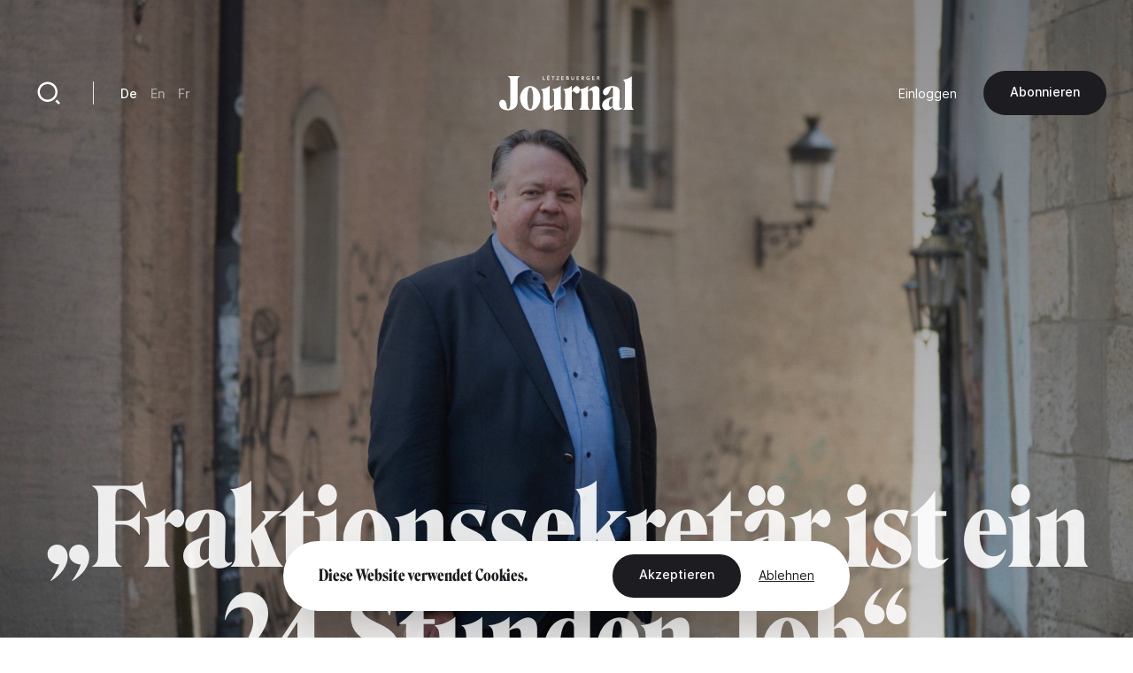

--- FILE ---
content_type: text/html; charset=UTF-8
request_url: https://journal.lu/de/fraktionssekretaer-ist-ein-24-stunden-job
body_size: 16500
content:
<!DOCTYPE html>
<html lang="de" dir="ltr" prefix="og: https://ogp.me/ns#">
<head>
  <meta charset="utf-8" />
<meta name="description" content="Wir besuchten in den vergangenen Wochen die Fraktionssekretäre derjenigen Parteien, die genug Abgeordnete haben, um im Parlament eine Fraktion zu bilden. Mit 21 Abgeordneten bildet die CSV dabei die immer noch bei weitem größte Fraktion." />
<link rel="canonical" href="https://journal.lu/de/fraktionssekretaer-ist-ein-24-stunden-job" />
<meta property="og:site_name" content="Lëtzebuerger Journal" />
<meta property="og:url" content="https://journal.lu/de/fraktionssekretaer-ist-ein-24-stunden-job" />
<meta property="og:title" content="„Fraktionssekretär ist ein 24-Stunden-Job“" />
<meta property="og:description" content="Wir besuchten in den vergangenen Wochen die Fraktionssekretäre derjenigen Parteien, die genug Abgeordnete haben, um im Parlament eine Fraktion zu bilden. Mit 21 Abgeordneten bildet die CSV dabei die immer noch bei weitem größte Fraktion." />
<meta property="og:image" content="https://journal.lu/sites/default/files/styles/meta/public/upload/media/image/2022-06/_LEX3180.jpg?h=68c64fe1&amp;itok=M9Y_iGk-" />
<meta property="og:image:url" content="https://journal.lu/sites/default/files/styles/meta/public/upload/media/image/2022-06/_LEX3180.jpg?h=68c64fe1&amp;itok=M9Y_iGk-" />
<meta property="og:image:secure_url" content="https://journal.lu/sites/default/files/styles/meta/public/upload/media/image/2022-06/_LEX3180.jpg?h=68c64fe1&amp;itok=M9Y_iGk-" />
<meta property="profile:username" content="john.doe" />
<meta name="twitter:card" content="summary_large_image" />
<meta name="twitter:description" content="Wir besuchten in den vergangenen Wochen die Fraktionssekretäre derjenigen Parteien, die genug Abgeordnete haben, um im Parlament eine Fraktion zu bilden. Mit 21 Abgeordneten bildet die CSV dabei die immer noch bei weitem größte Fraktion." />
<meta name="twitter:site" content="@letzjournal" />
<meta name="twitter:image" content="https://journal.lu/sites/default/files/styles/meta/public/upload/media/image/2022-06/_LEX3180.jpg?h=68c64fe1&amp;itok=M9Y_iGk-" />
<meta name="Generator" content="Drupal 10 (https://www.drupal.org); Commerce 3" />
<meta name="MobileOptimized" content="width" />
<meta name="HandheldFriendly" content="true" />
<meta name="viewport" content="width=device-width, initial-scale=1.0" />
<link rel="alternate" hreflang="de" href="https://journal.lu/de/fraktionssekretaer-ist-ein-24-stunden-job" />
<link rel="alternate" hreflang="en" href="https://journal.lu/en/political-group-secretary-24-hour-job" />
<link rel="alternate" hreflang="fr" href="https://journal.lu/fr/le-metier-de-secretaire-de-groupe-parlementaire-est-un-travail-continu" />

    <title>„Fraktionssekretär ist ein 24-Stunden-Job“ | Lëtzebuerger Journal</title>
    <script>
        if(navigator.userAgent.toLowerCase().indexOf("chrome")>-1){var o=["\n %c made by %c explose %c https://www.explose.com/","font-family:Arial; font-size:15px; color: #fff; background: #000; padding:20px 0 20px 20px","font-family:Arial; font-weight:bold; font-size:15px; color: #fff; background: #000; padding:20px 0 20px 0"," font-size:10px; color: #fff; background: #000; padding:25px 20px 21px"];window.console.log.apply(console,o)}else if(window.console){window.console.log("Made by Explose - https://www.explose.com")};
    </script>
    <link rel="icon" href="/themes/journal/src/img/favicon.svg">
<meta name="viewport" content="width=device-width, initial-scale=1.0, maximum-scale=1.0, user-scalable=0">
    <style type="text/css">
[x-cloak] { display: none !important; }
[js-appear] { opacity: 0; }
</style>
    <script>
  window.user = 0;

  if (window.ReactNativeWebView){
    window.ReactNativeWebView.postMessage(JSON.stringify({ action:"setUser", user: "0" , locale: "de" }));
  }



</script>




    <meta name="facebook-domain-verification" content="dcf8id4tckzdfetyrg6benng2y3oip" />
    <meta name="google-site-verification" content="HMtVrZxrJaC49eQbcbZ6k_nh4JzmUVPL_u_1iIyn7PA" />
  <link href="/themes/journal/dist/main.b41a6dd49ea07bd5d7dc.css" rel="stylesheet"></head>
  <body class="font-sans text-base text-black antialiased leading-relaxed overflow-x-hidden" x-data :class="{ 'portrait:overflow-y-hidden': $store.app.page == 'home' && $store.app.isMobile }">

  <a href="#main-content" class="sr-only focus:not-sr-only">
    Direkt zum Inhalt
  </a>

      <a id="main-content" tabindex="-1"></a>

<script type="text/javascript">

function msieversion()
{
  var isIE11 = !!window.MSInputMethodContext && !!document.documentMode;
  return isIE11;
}

if(msieversion()) {

  var bannerContainer = document.createElement("div");
    bannerContainer.className += 'bg-black text-white fixed m-8 rounded-xl left-0 top-0 right-0 z-60 text-center px-14 py-20';

    var bannerTitle = document.createElement("p");
    bannerTitle.innerHTML = 'You are using an old browser.';
    bannerTitle.className += 'font-serif text-midnight text-2xl leading-none mb-10';

    var bannerText = document.createElement("p");
    bannerText.innerHTML = 'Some Lëtzebuerger Journal features may not work, or may not work properly. We recommend you update your browser, or use an alternative browser such as Microsoft Edge, Google Chrome, Firefox or Safari.';
    bannerText.className += 'mb-16';

    var bannerBtn = document.createElement("a");
    bannerBtn.innerHTML = 'Update my browser';
    bannerBtn.href = 'https://browser-update.org/update.html?force_outdated=true';
    bannerBtn.setAttribute("target", "_blank");
    bannerBtn.className += 'text-black bg-white inline-block pt-5 pb-6 px-12 text-sm font-medium rounded-full transition-background duration-200 ease-in-out hover:bg-opacity-80 focus:outline-none';

    bannerContainer.appendChild(bannerTitle);
    bannerContainer.appendChild(bannerText)
    bannerContainer.appendChild(bannerBtn);
    document.body.appendChild(bannerContainer);

}
</script>

<div
id="js-welcome-loading"
class="bg-blue flex fixed inset-0 z-60 overflow-hidden transform"
x-data x-show="$store.app.page !== 'shop' && $store.app.page !== 'userform' && !$store.app.isApp">
  <div id="js-loader-logo" class="w-96 h-96 m-auto md:w-128 md:h-128"></div>
</div>

<template x-data x-if="$store.app.isMobile">
  <div
id="navbar"
class="fixed left-0 bottom-0 right-0 mb-6 z-50"
x-data="{ langsOpened: false, isShowed: true }"
@scroll.window="if($store.app.page != 'home') { ((window.scrollY > 10) && (window.scrollDirection() == 'bottom')) ? isShowed = false : isShowed = true }"
x-show="isShowed"
x-transition:enter="transition ease-out duration-200"
x-transition:enter-start="opacity-0 transform translate-y-full"
x-transition:enter-end="opacity-100 transform translate-y-0"
x-transition:leave="transition ease-in duration-200"
x-transition:leave-start="opacity-100 transform translate-y-0"
x-transition:leave-end="opacity-0 transform translate-y-full"
>

  <script type="text/jscript">
    window.H.attach(document.getElementById('navbar').querySelectorAll("a:not([data-router-disabled=\"true\"]"));
  </script>

  <div class="m-auto w-min">

    <div
    x-show="langsOpened"
    x-transition:enter="transition ease-out duration-200"
    x-transition:enter-start="opacity-0 transform translate-y-2"
    x-transition:enter-end="opacity-100 transform translate-y-0"
    x-transition:leave="transition ease-in duration-200"
    x-transition:leave-start="opacity-100 transform translate-y-0"
    x-transition:leave-end="opacity-0 transform translate-y-2"
    class="flex justify-end mb-6">
      <div class="bg-white rounded-lg shadow-md p-8">
           <ul class="js-language-switcher flex flex-wrap items-center space-y-3 md:space-y-0 md:space-x-6"><li class="w-full md:w-auto"><a href="/de/fraktionssekretaer-ist-ein-24-stunden-job" class="text-sm font-medium opacity-50 transition duration-200 hover:opacity-100 opacity-100 is-active" x-data="{}" :class="{ 'text-white' : !$store.app.headerIsMinified &amp;&amp; $store.app.headerIsNegative &amp;&amp; !$store.app.isMobile }" data-router-disabled="true" hreflang="de" data-drupal-link-system-path="node/1041" aria-current="page">De</a></li><li class="w-full md:w-auto"><a href="/en/political-group-secretary-24-hour-job" class="text-sm font-medium opacity-50 transition duration-200 hover:opacity-100" x-data="{}" :class="{ &#039;text-white&#039; : !$store.app.headerIsMinified &amp;&amp; $store.app.headerIsNegative &amp;&amp; !$store.app.isMobile }" data-router-disabled="true" hreflang="en" data-drupal-link-system-path="node/1041">En</a></li><li class="w-full md:w-auto"><a href="/fr/le-metier-de-secretaire-de-groupe-parlementaire-est-un-travail-continu" class="text-sm font-medium opacity-50 transition duration-200 hover:opacity-100" x-data="{}" :class="{ &#039;text-white&#039; : !$store.app.headerIsMinified &amp;&amp; $store.app.headerIsNegative &amp;&amp; !$store.app.isMobile }" data-router-disabled="true" hreflang="fr" data-drupal-link-system-path="node/1041">Fr</a></li></ul>


      </div>
    </div>

    <div class="bg-black-700 rounded-full flex items-stretch shadow-md py-4 px-4">

      <ul class="flex items-stretch justify-between w-full mx-4">
        <li>
          <a
             href="/de"
             class="block w-20 h-16 rounded-full flex"
             :class="{ 'opacity-50': $store.app.page != 'home' }">
            <svg xmlns="http://www.w3.org/2000/svg" viewBox="0 0 24 24" class="w-10 m-auto" aria-hidden="true"><path class="fill-white" d="M21 20a1 1 0 0 1-1 1H4a1 1 0 0 1-1-1V9.49a1 1 0 0 1 .386-.79l8-6.222a1 1 0 0 1 1.228 0l8 6.222a1 1 0 0 1 .386.79V20zm-2-1V9.978l-7-5.444-7 5.444V19h14z"/></svg>
          </a>
        </li>
        <li>
          <a
             href="/de/articles"
             class="block w-20 h-16 rounded-full flex"
             :class="{ 'opacity-50': $store.app.page != 'search' }">
            <svg xmlns="http://www.w3.org/2000/svg" viewBox="0 0 24 24" class="w-10 m-auto" aria-hidden="true"><path class="fill-white" d="M11 2c4.968 0 9 4.032 9 9s-4.032 9-9 9-9-4.032-9-9 4.032-9 9-9zm0 16c3.867 0 7-3.133 7-7 0-3.868-3.133-7-7-7-3.868 0-7 3.132-7 7 0 3.867 3.132 7 7 7zm8.485.071l2.829 2.828-1.415 1.415-2.828-2.829 1.414-1.414z"/></svg>
          </a>
        </li>
        <li class="ios-hide">
          <a
             href="/de/products"
             class="block w-20 h-16 rounded-full flex"
             :class="{ 'opacity-50': $store.app.page != 'shop' }">
            <svg xmlns="http://www.w3.org/2000/svg" viewBox="0 0 24 24" class="w-10 m-auto" aria-hidden="true"><path class="fill-white" d="M20 22H4a1 1 0 0 1-1-1V3a1 1 0 0 1 1-1h16a1 1 0 0 1 1 1v18a1 1 0 0 1-1 1zm-1-2V4H5v16h14zM9 6v2a3 3 0 0 0 6 0V6h2v2A5 5 0 0 1 7 8V6h2z"/></svg>
          </a>
        </li>
        <li>
          <a
             href="/de/user/login"
             class="block w-20 h-16 rounded-full flex"
             :class="{ 'opacity-50': ($store.app.page != 'account' && $store.app.page != 'userform') }">
            <svg xmlns="http://www.w3.org/2000/svg" viewBox="0 0 24 24" class="w-10 m-auto" aria-hidden="true"><path class="fill-white" d="M4 22a8 8 0 1 1 16 0h-2a6 6 0 1 0-12 0H4zm8-9c-3.315 0-6-2.685-6-6s2.685-6 6-6 6 2.685 6 6-2.685 6-6 6zm0-2c2.21 0 4-1.79 4-4s-1.79-4-4-4-4 1.79-4 4 1.79 4 4 4z"/></svg>
          </a>
        </li>
      </ul>

      <button class="rounded-full flex items-center pl-6 pr-4 focus:outline-none"
              @click="langsOpened = ! langsOpened"
              :class="{ 'bg-white': langsOpened, 'bg-white bg-opacity-5': !langsOpened }">
        <span class="uppercase text-xs font-medium" :class="{ 'text-black': langsOpened, 'text-white': !langsOpened }">de</span>
        <svg
             xmlns="http://www.w3.org/2000/svg"
             viewBox="0 0 24 24"
             width="22"
             height="22"
             class="transform"
             :class="{ 'rotate-180': langsOpened }">
          <path :class="{ 'fill-black': langsOpened, 'fill-white': !langsOpened }" d="M12 15l-4.243-4.243 1.415-1.414L12 12.172l2.828-2.829 1.415 1.414z"/></svg>
      </button>

    </div>

  </div>

</div>
</template>

<template x-data x-if="!$store.app.light">
  <header class="header">

  <script type="text/jscript">
    window.H.attach(document.querySelector('.header').querySelectorAll('[data-router-enabled]'))
  </script>

  <div
  x-data
  :class="{
    'bg-white shadow-sm py-8 header-wrapper-is-minified' : $store.app.headerIsMinified,
    'py-16 md:pt-32' : !$store.app.headerIsMinified,
    'landscape:absolute' : $store.app.page == 'home' && $store.app.isMobile
  }"
  class="header-wrapper fixed z-40 left-0 right-0 top-0 transition-padding duration-200 ease-in-out">

    <div class="flex justify-between items-center px-8 lg:container">

      <a href="/de" data-router-enabled class="block m-auto overflow-hidden h-14 order-2 md:h-16 lg:h-16">


        <svg
          :class="{ '-translate-y-full opacity-0' : $store.app.headerIsMinified }"
          xmlns="http://www.w3.org/2000/svg" overflow="visible" viewBox="0 0 458 121" class="m-auto transform transition-all duration-500 ease-in-out h-full object-contain max-w-full"><path :class="{ 'fill-white' : $store.app.headerIsNegative, 'fill-black' : !$store.app.headerIsNegative }" class="transition duration-1000 linear" d="M29.3 3.8c2.9 1.3 5.1 3.3 6.6 6 1.4 2.7 2.1 5.9 2.1 9.7v70.3c0 8.5-.7 14.9-2.1 19-1.4 4.1-3.1 6.2-5.1 6.2-2 0-3.4-.9-4.1-2.7-.7-1.8-1.3-4.8-1.7-8.9a31 31 0 00-4.1-14.3 10.8 10.8 0 00-9.8-5.6c-2.3 0-4.3.7-6 2-1.7 1.3-2.9 3-3.8 5.1-.9 2-1.3 4.3-1.3 6.6 0 3.6 1 7.1 3.1 10.5 2.1 3.5 5.4 6.3 9.9 8.6a38.9 38.9 0 0017.6 3.4 37 37 0 0015.6-3.3c4.8-2.2 8.7-5.5 11.7-10a30 30 0 004.4-16.6V19.5c0-3.8.6-7 1.9-9.8 1.3-2.8 3.2-4.8 5.7-5.9v-.5H29.3v.5zM130 49.2a37.2 37.2 0 00-10.9-9 28.1 28.1 0 00-13.5-3.3 28 28 0 00-13.4 3.3 34.8 34.8 0 00-10.9 9 46.6 46.6 0 00-7.3 45c1.8 5 4.2 9.5 7.4 13.4a37 37 0 0011 9.2 28.3 28.3 0 0026.7.1 34 34 0 0010.9-9.2 46.6 46.6 0 0010.1-29.3A44.2 44.2 0 00130 49.2zm-15.6 48.3a48 48 0 01-3.4 13.2c-1.5 3.2-3.3 4.8-5.4 4.8-2.1 0-3.9-1.6-5.4-4.8a45 45 0 01-3.3-13.2 155.6 155.6 0 010-38.3c.7-5.5 1.8-9.8 3.3-13 1.5-3.2 3.3-4.7 5.4-4.7 2.2 0 4.1 1.6 5.6 4.7 1.5 3.2 2.6 7.5 3.3 13a152.7 152.7 0 01-.1 38.3zm96.8 11.7a29 29 0 01-1.5-10.4V36h-.3a34.2 34.2 0 01-7.8 5.6 51.4 51.4 0 01-21.3 6.1v.5c2.3 1.2 4 3.1 5 5.6 1 2.5 1.5 6 1.5 10.4v36.2l-5.6 3.4a9.2 9.2 0 01-4.9 1.4c-1.5-.1-2.7-.9-3.6-2.5-.9-1.6-1.3-3.9-1.3-7.1V36h-.4a32.5 32.5 0 01-7.6 5.6 51.4 51.4 0 01-21.3 6.1v.5c2.3 1.2 4 3.1 5.1 5.6 1.1 2.5 1.6 6 1.6 10.4V104c0 4.8 1.1 8.6 3.2 11.6 2.1 2.9 5.3 4.4 9.5 4.4 2.9 0 6-1 9.2-2.9 3.2-1.9 6.2-4.2 9.1-6.9 2.8-2.7 5.2-5.2 7-7.4l.3.2-.2 3.4-.1 4.3V121h.5c4.2-1.9 8.7-3.3 13.6-4.2 4.9-.9 9.9-1.3 15.1-1.4v-.5a10.5 10.5 0 01-4.8-5.7zm131.8 2.2c-.9-2.5-1.4-5.3-1.4-8.2V52.9c0-4.8-1.1-8.6-3.4-11.6a11.7 11.7 0 00-9.7-4.4c-2.8 0-6 .9-9.3 2.6a53.6 53.6 0 00-16.7 13.2l-.3-.2.2-3.4.1-4.3V36h-.5c-1.9 2-4.6 3.9-7.9 5.7a53.8 53.8 0 01-19.9 6 13 13 0 00-2.9-7 8.8 8.8 0 00-7-3.7c-2.2 0-4.5.9-6.9 2.7a30.2 30.2 0 00-10.3 15.5l-.3-.2.2-4.6.1-5.8V36h-.5c-1.9 2-4.5 3.9-7.8 5.7a51.4 51.4 0 01-21.3 6.1v.5c2.3 1.2 4 3 5.1 5.2 1.1 2.2 1.6 5.3 1.6 9.3v40.4a18.2 18.2 0 01-6.7 14.2v.5h36v-.5a19.1 19.1 0 01-4.7-6.1 17.9 17.9 0 01-1.8-8.1v-45l2.1-2.2a3 3 0 012.4-1c1 0 2 .4 3 1.1 1 .7 2 1.6 3 2.5 1 1 2.1 1.8 3.3 2.5 1.2.7 2.5 1.1 4 1.1 2.3 0 4.5-1.1 6.4-3.2 1.9-2.1 2.9-5.1 2.9-8.9v-.9a10 10 0 013.6 4.3c1.1 2.2 1.6 5.3 1.6 9.3v40.4a18.2 18.2 0 01-6.7 14.2v.5h35.9v-.5c-1.9-2-3.5-4.2-4.6-6.4a17 17 0 01-1.7-7.6V55.1c1.7-1.1 3.7-2 5.9-2.5a16 16 0 015.3-.7c1.7.1 3 .9 3.8 2.5.8 1.6 1.2 3.9 1.2 7.1v41.8a18.4 18.4 0 01-6.1 14v.5H347v-.5a12.7 12.7 0 01-4-5.9zm73.9.5a6 6 0 01-2.2.4c-1.5 0-2.8-.7-4-2.1a9.2 9.2 0 01-1.7-5.9l.2-11.5a8141.1 8141.1 0 00.6-25.9l.2-11.3a18 18 0 00-2.8-10.4 17.5 17.5 0 00-8.4-6.2 48.6 48.6 0 00-25.1-.7 41 41 0 00-10.3 4.1c-3.1 1.8-5.6 4-7.5 6.6a14.8 14.8 0 00-2.8 9c0 3.2.9 5.6 2.6 7.5a8.5 8.5 0 006.4 2.7c2.1 0 4-.6 5.6-1.9 1.6-1.3 3.1-2.9 4.3-5 1.3-2 2.4-4.2 3.4-6.4l2.8-6.4c.9-2 1.9-3.7 2.8-5 1-1.3 2.1-1.9 3.3-1.9.9 0 1.6.5 2.1 1.4.5 1 .8 2.2.8 3.7l-.1 9.2-.2 12.1-.1 6.3c-8.2 1.2-15 3.2-20.4 5.9a33 33 0 00-12.2 9.6c-2.7 3.7-4 7.8-4 12.1 0 3.8.7 7 2.1 9.6a14.8 14.8 0 0013.1 8.1 21.6 21.6 0 0013.3-4.8c2.3-1.7 4.8-3.9 7.5-6.8h.2c.2 2.4.8 4.4 1.9 6 1.4 2 3.3 3.5 5.5 4.4 2.2.9 4.6 1.4 7.2 1.4a28.4 28.4 0 0013.5-3.6c2.1-1.2 3.7-2.7 5-4.4l-.5-1.1a5 5 0 01-2.1 1.2zm-30.5-17.3l-.1 11.2c-1.2.8-2.3 1.4-3.4 1.8-1.1.4-2.2.6-3.2.6-1.9 0-3.4-.9-4.5-2.7a16.3 16.3 0 01-1.6-8.2c0-2.9.3-5.8 1-8.7.7-2.8 2-5.3 3.9-7.2a14 14 0 018.2-3.7l-.1 4.1-.2 12.8zm66.9 17.2a19.3 19.3 0 01-1.8-8.7V3.3h-.5c-1.9 2-4.6 3.9-7.9 5.7a54 54 0 01-21.7 6.1v.5c2 1.2 3.7 3.2 4.9 6a21 21 0 011.8 8.5v73.1c0 3.4-.5 6.2-1.6 8.6a14 14 0 01-4.5 5.6v.5h36v-.5a13.8 13.8 0 01-4.7-5.6zM155.7 13.6h-5.1V3.5h-2.1v12h7.2zm15.9 0h-6.2v-3.4h5.6V8.4h-5.6v-3h5.9V3.5h-8v12h8.3zm-5.9-11.2c.4 0 .6-.1.9-.3.2-.2.4-.5.4-.8a1 1 0 00-.4-.8c-.3-.4-.6-.5-.9-.5-.4 0-.6.1-.9.4-.2.2-.3.5-.3.8 0 .3.1.6.3.8.2.3.5.4.9.4zm3.3 0c.4 0 .6-.1.9-.3.2-.2.4-.5.4-.8a1 1 0 00-.4-.8c-.2-.4-.5-.5-.9-.5s-.6.1-.9.4c-.2.2-.3.5-.3.8 0 .3.1.6.3.8.3.3.6.4.9.4zm13.2 13.1h2.1V5.4h3.7V3.5h-9.5v1.9h3.7zm21.6-1.9h-6.7l6.6-8.2V3.5h-9v1.9h6.4l-6.5 8.2v1.9h9.2zm16.3 0H214v-3.4h5.5V8.4H214v-3h5.8V3.5h-8v12h8.3zm14.2 1.7l1.5-.6c.4-.3.8-.6 1-1.1.3-.4.4-1 .4-1.7 0-.8-.2-1.5-.7-2-.5-.5-1.1-.8-1.9-.9a3 3 0 001.5-1c.4-.4.6-1 .6-1.7 0-.5-.1-1-.3-1.4-.2-.4-.5-.7-.8-.9l-1.2-.5-1.3-.2h-4.7v12h4.3c.5.2 1 .2 1.6 0zm-3.9-10h1.7c.8 0 1.4.1 1.8.3.4.2.6.6.6 1.2 0 .5-.2.9-.6 1.2-.4.3-.9.4-1.6.4h-1.9V5.3zm0 8.4v-3.5h2c.9 0 1.5.1 2 .4.4.2.6.7.6 1.3 0 .4-.1.7-.3 1l-.7.5-.9.2-.9.1h-1.8zm16.3.9c.4.4.9.7 1.5.9.6.2 1.2.3 1.9.3s1.3-.1 1.9-.3a4 4 0 002.5-2.4 6 6 0 00.4-2V3.5h-2.1V11l-.1 1c-.1.3-.2.7-.4.9l-.8.7c-.3.2-.8.3-1.3.3s-.9-.1-1.3-.3l-.8-.7c-.2-.3-.4-.6-.4-.9l-.1-1V3.5h-2.1v7.6c0 .7.1 1.4.4 2 0 .6.3 1.1.8 1.5zm25.2-1h-6.1v-3.4h5.5V8.4h-5.5v-3h5.8V3.5h-8v12h8.3zm10.4-3.2h1.6l2.8 5.1h2.6l-3.2-5.3c.8-.2 1.5-.6 2-1.1.5-.5.7-1.3.7-2.1 0-.6-.1-1.2-.4-1.6a3.5 3.5 0 00-2.4-1.7l-1.6-.2h-4.2v12h2.1v-5.1zm0-5.1h1.9l.8.1c.3 0 .5.1.8.3l.6.5a1.9 1.9 0 010 1.7l-.6.5-.8.3-.9.1h-1.7V5.3zm15.9 8.8c.6.6 1.3 1 2.1 1.3.8.3 1.7.5 2.7.5l2.5-.2 2-.7V8.7h-4.6v1.8h2.5v3.1a6 6 0 01-2.4.4c-.7 0-1.3-.1-1.8-.3a3 3 0 01-1.3-.9c-.4-.4-.7-.9-.8-1.4-.2-.5-.3-1.1-.3-1.8 0-.6.1-1.2.3-1.7l.8-1.4a3.8 3.8 0 013-1.2 4 4 0 011.8.4c.5.2 1 .5 1.3.9l1.5-1.6a5 5 0 00-1.9-1.1c-.8-.3-1.7-.4-2.6-.4-.9 0-1.8.1-2.6.4a6 6 0 00-4 5.9c0 .9.2 1.8.5 2.6.2.4.7 1.1 1.3 1.7zm26.2-.5h-6.1v-3.4h5.5V8.4h-5.5v-3h5.8V3.5h-7.9v12h8.2zm10.4-3.2h1.6l2.8 5.1h2.6l-3.2-5.3c.8-.2 1.5-.6 2-1.1.5-.5.7-1.3.7-2.1 0-.6-.1-1.2-.4-1.6a3.5 3.5 0 00-2.4-1.7l-1.6-.2h-4.2v12h2.1v-5.1zm0-5.1h1.9l.8.1c.3 0 .5.1.8.3l.6.5a1.9 1.9 0 010 1.7l-.6.5-.8.3-.9.1h-1.7V5.3z"/></svg>


        
        <svg
        :class="{ '-translate-y-full' : $store.app.headerIsMinified, 'opacity-0' : !$store.app.headerIsMinified }"
        xmlns="http://www.w3.org/2000/svg" viewBox="0 0 188 188" class="m-auto transform transition-all duration-500 ease-in-out h-full object-contain"><rect width="188" height="188" rx="56"/><path fill="#fff" d="M97.6 66v53A19.5 19.5 0 0178 138.3h-1a19.8 19.8 0 01-19.8-19.8v-5a12.3 12.3 0 0112.2-12.3 12 12 0 0112.1 12v5.3a19.8 19.8 0 0019.8 19.8h1A19.5 19.5 0 00122 119V66.1a20.9 20.9 0 012.1-9.9 13.5 13.5 0 016.7-6.1v-.5h-42v.5a13.5 13.5 0 016.7 6.1 20.9 20.9 0 012.2 9.9"/></svg>

      </a>

      <div class="hidden md:justify-end md:order-3 md:flex md:w-128">
        
        <ul class="flex flex-wrap items-center space-x-12">
      <li>
                <a href="/de/user/login" data-router-enabled class="text-sm" x-data :class="{ 'text-white': $store.app.headerIsNegative && !$store.app.headerIsMinified }">Einloggen</a>
      
      </li>
  
    <li class="ios-hide">
    <a
href="/de/products"data-router-enabled class="bg-black text-white inline-block pt-5 pb-6 px-12 text-sm font-medium rounded-full whitespace-nowrap transition-background duration-200 ease-in-out hover:bg-opacity-80 focus:outline-none">
 Abonnieren

</a>
  </li>
  
</ul>



      </div>

      <div class="hidden md:flex md:items-center md:divide-x md:divide-black-100 md:order-1 md:w-128">

        <a href="/de/articles" data-router-enabled class="block relative w-20 h-20 flex group">
          <svg xmlns="http://www.w3.org/2000/svg" viewBox="0 0 24 24" class="w-12 m-auto relative z-10"  aria-hidden="true"><path class="fill-black transition group-hover:fill-white" :class="{ 'fill-white' : $store.app.headerIsNegative && !$store.app.headerIsMinified, 'fill-black' : !$store.app.headerIsNegative && $store.app.headerIsMinified }" d="M11 2c4.968 0 9 4.032 9 9s-4.032 9-9 9-9-4.032-9-9 4.032-9 9-9zm0 16c3.867 0 7-3.133 7-7 0-3.868-3.133-7-7-7-3.868 0-7 3.132-7 7 0 3.867 3.132 7 7 7zm8.485.071l2.829 2.828-1.415 1.415-2.828-2.829 1.414-1.414z"/></svg>
          <div class="absolute inset-0 bg-black rounded-full z-0 transform scale-0 transition-transform duration-200 group-hover:scale-110"></div>
        </a>

        <div class="border-l border-black-100 ml-10 pl-12">
             <ul class="js-language-switcher flex flex-wrap items-center space-y-3 md:space-y-0 md:space-x-6"><li class="w-full md:w-auto"><a href="/de/fraktionssekretaer-ist-ein-24-stunden-job" class="text-sm font-medium opacity-50 transition duration-200 hover:opacity-100 opacity-100 is-active" x-data="{}" :class="{ 'text-white' : !$store.app.headerIsMinified &amp;&amp; $store.app.headerIsNegative &amp;&amp; !$store.app.isMobile }" data-router-disabled="true" hreflang="de" data-drupal-link-system-path="node/1041" aria-current="page">De</a></li><li class="w-full md:w-auto"><a href="/en/political-group-secretary-24-hour-job" class="text-sm font-medium opacity-50 transition duration-200 hover:opacity-100" x-data="{}" :class="{ &#039;text-white&#039; : !$store.app.headerIsMinified &amp;&amp; $store.app.headerIsNegative &amp;&amp; !$store.app.isMobile }" data-router-disabled="true" hreflang="en" data-drupal-link-system-path="node/1041">En</a></li><li class="w-full md:w-auto"><a href="/fr/le-metier-de-secretaire-de-groupe-parlementaire-est-un-travail-continu" class="text-sm font-medium opacity-50 transition duration-200 hover:opacity-100" x-data="{}" :class="{ &#039;text-white&#039; : !$store.app.headerIsMinified &amp;&amp; $store.app.headerIsNegative &amp;&amp; !$store.app.isMobile }" data-router-disabled="true" hreflang="fr" data-drupal-link-system-path="node/1041">Fr</a></li></ul>


        </div>
      </div>

    </div>

  </div>

</header>
</template>

<div class="flex flex-wrap">

  <div class="w-full" data-scroll-container x-data :class="{'order-2 lg:ml-auto lg:w-4/6 lg:min-h-screen lg:flex lg:flex-col lg:justify-between': $store.app.light}">

    <template x-data x-if="$store.app.light">
    <header class="header-light container mt-16 absolute top-0 left-0 right-0 z-10 md:relative md:left-auto md:right-auto md:top-auto md:my-24 md:mx-auto lg:mb-32 xl:mb-48" :class="{ 'lg:max-w-screen-md xl:max-w-screen-lg' : $store.app.page == 'shop', 'md:max-w-screen-sm' : $store.app.page !== 'shop' }">

  <script type="text/jscript">
    window.H.attach(document.querySelector('.header-light').querySelectorAll('[data-router-enabled]'))
  </script>

  <div class="header-light-wrapper flex items-center">

    <a href="/de" data-router-enabled>
      <svg xmlns="http://www.w3.org/2000/svg" viewBox="0 0 188 188" class="w-20"><rect width="188" height="188" rx="56"/><path fill="#fff" d="M97.6 66v53A19.5 19.5 0 0178 138.3h-1a19.8 19.8 0 01-19.8-19.8v-5a12.3 12.3 0 0112.2-12.3 12 12 0 0112.1 12v5.3a19.8 19.8 0 0019.8 19.8h1A19.5 19.5 0 00122 119V66.1a20.9 20.9 0 012.1-9.9 13.5 13.5 0 016.7-6.1v-.5h-42v.5a13.5 13.5 0 016.7 6.1 20.9 20.9 0 012.2 9.9"/></svg>
    </a>

    <div class="hidden md:border-l md:border-black-100 md:ml-10 md:pl-12 md:block">
         <ul class="js-language-switcher flex flex-wrap items-center space-y-3 md:space-y-0 md:space-x-6"><li class="w-full md:w-auto"><a href="/de/fraktionssekretaer-ist-ein-24-stunden-job" class="text-sm font-medium opacity-50 transition duration-200 hover:opacity-100 opacity-100 is-active" x-data="{}" :class="{ 'text-white' : !$store.app.headerIsMinified &amp;&amp; $store.app.headerIsNegative &amp;&amp; !$store.app.isMobile }" data-router-disabled="true" hreflang="de" data-drupal-link-system-path="node/1041" aria-current="page">De</a></li><li class="w-full md:w-auto"><a href="/en/political-group-secretary-24-hour-job" class="text-sm font-medium opacity-50 transition duration-200 hover:opacity-100" x-data="{}" :class="{ &#039;text-white&#039; : !$store.app.headerIsMinified &amp;&amp; $store.app.headerIsNegative &amp;&amp; !$store.app.isMobile }" data-router-disabled="true" hreflang="en" data-drupal-link-system-path="node/1041">En</a></li><li class="w-full md:w-auto"><a href="/fr/le-metier-de-secretaire-de-groupe-parlementaire-est-un-travail-continu" class="text-sm font-medium opacity-50 transition duration-200 hover:opacity-100" x-data="{}" :class="{ &#039;text-white&#039; : !$store.app.headerIsMinified &amp;&amp; $store.app.headerIsNegative &amp;&amp; !$store.app.isMobile }" data-router-disabled="true" hreflang="fr" data-drupal-link-system-path="node/1041">Fr</a></li></ul>


    </div>

    <div class="hidden md:ml-auto md:block">
      <a
href="/de"data-router-enabled class="bg-black text-white inline-block pt-5 pb-6 px-12 text-sm font-medium rounded-full whitespace-nowrap transition-background duration-200 ease-in-out hover:bg-opacity-80 focus:outline-none">
 Zurück

</a>
    </div>

  </div>

</header>
    </template>

    <main role="main" :class="{'portrait:h-screen landscape:h-screen-sm': $store.app.page == 'home' && $store.app.isMobile}" data-router-wrapper>
        <article
class="relative h-full "
data-router-view="article" data-href-en="/en/political-group-secretary-24-hour-job" data-href-de="/de/fraktionssekretaer-ist-ein-24-stunden-job" data-href-fr="/fr/le-metier-de-secretaire-de-groupe-parlementaire-est-un-travail-continu">

        <div x-data x-init="window.createLoginCookie(1041)"></div>
    
  <div class="md:hidden">
    <div class="pageback fixed w-28 h-28 z-50 flex left-0 top-0 z-20 md:flex-none md:w-auto md:h-auto md:relative md:z-0">
  <button x-on:click="history.back();" class="w-16 h-16 bg-black shadow-sm flex rounded-full m-auto md:m-0">
    <svg xmlns="http://www.w3.org/2000/svg" viewBox="0 0 24 24" width="24" height="24" class="w-16 m-auto">
      <path class="fill-white" d="M10.828 12l4.95 4.95-1.414 1.414L8 12l6.364-6.364 1.414 1.414z"/>
    </svg>
  </button>
</div>
  </div>

  <header class="relative mb-24 aspect-ratio-narrow bg-black sm:aspect-ratio-square sm:mb-32 lg:mb-48 xl:mb-64">

    <div class="absolute inset-0 flex overflow-hidden pt-32 md:pt-48">

      <div class="container m-auto text-center relative z-20">

        <h1 js-appear class="font-serif text-3xl leading-tight mb-8 text-white break-words pt-8 -mt-8 sm:text-4xl md:mb-16 md:text-5xl lg:text-6xl lg:leading-none xl:text-7xl">„Fraktionssekretär ist ein 24-Stunden-Job“</h1>

        
                <span js-appear class="text-sm text-white md:text-base">
          Von&nbsp;<a href="/de/pascal-steinwachs" class="inline-block hover:underline">Pascal Steinwachs</a>,&nbsp;<a href="/de/lex-kleren" class="inline-block hover:underline">Lex Kleren</a>        </span>
        
        <time js-appear class="block text-sm text-white md:text-base">
        Veröffentlicht am
05. Aug. 2022
        </time>

        <span js-appear class="block text-sm text-white md:text-base">
          
                                                  
                              </span>

      </div>

      <div class="absolute z-10 inset-0 bg-gradient-to-b from-black opacity-50"></div>

            <div data-scroll data-scroll-speed="-2" class="absolute inset-0 cover">
        <picture>
                  <source srcset="/sites/default/files/styles/2000_square/public/upload/media/image/2022-06/_LEX3180.jpg?h=68c64fe1&amp;itok=EJG-0gAw 1x, /sites/default/files/styles/2000_square/public/upload/media/image/2022-06/_LEX3180.jpg?h=68c64fe1&amp;itok=EJG-0gAw 2x" media="(min-width: 1600px)" type="image/jpeg" width="2000" height="2000"/>
              <source srcset="/sites/default/files/styles/1600_square/public/upload/media/image/2022-06/_LEX3180.jpg?h=68c64fe1&amp;itok=1m5Ejo4K 1x, /sites/default/files/styles/2000_square/public/upload/media/image/2022-06/_LEX3180.jpg?h=68c64fe1&amp;itok=EJG-0gAw 2x" media="(min-width: 1280px)" type="image/jpeg" width="1600" height="1600"/>
              <source srcset="/sites/default/files/styles/1280_square/public/upload/media/image/2022-06/_LEX3180.jpg?h=68c64fe1&amp;itok=TCKH-p_P 1x, /sites/default/files/styles/1600_square/public/upload/media/image/2022-06/_LEX3180.jpg?h=68c64fe1&amp;itok=1m5Ejo4K 2x" media="(min-width: 640px)" type="image/jpeg" width="1280" height="1280"/>
              <source srcset="/sites/default/files/styles/640_square/public/upload/media/image/2022-06/_LEX3180.jpg?h=68c64fe1&amp;itok=f4LK995A 1x, /sites/default/files/styles/1280_square/public/upload/media/image/2022-06/_LEX3180.jpg?h=68c64fe1&amp;itok=TCKH-p_P 2x" media="(min-width: 0px)" type="image/jpeg" width="640" height="640"/>
                  <img width="640" height="640" src="/sites/default/files/styles/640_square/public/upload/media/image/2022-06/_LEX3180.jpg?h=68c64fe1&amp;itok=f4LK995A" alt="" loading="lazy" class="w-full" />

  </picture>

    </div>
  
    </div>



  </header>

  <div class="space-y-24 overflow-hidden md:space-y-32 lg:space-y-48 xl:space-y-56">

                      
      
    
    <section class="container relative z-0 md:max-w-screen-sm lg:max-w-screen-md">
      <div class="font-serif text-xl sm:text-2xl md:text-3xl md:leading-tight lg:text-4xl">
        <p>Wir besuchten in den vergangenen Wochen die Fraktionssekretäre derjenigen Parteien, die genug Abgeordnete haben, um im Parlament eine Fraktion zu bilden. Mit 21 Abgeordneten bildet die CSV dabei die immer noch bei weitem größte Fraktion.</p>

      </div>
    </section>

    
                  <section class="paragraph paragraph--type-- container md:max-w-screen-sm lg:max-w-screen-md">
          <div class="editor">
            <p>Ady Richard ist einer dieser Menschen, die immer picobello angezogen sind und auch bei Temperaturen von über 30 Grad nicht ohne Anzugjacke und passendem Einstecktuch aus dem Haus gehen – zuweilen auch gerne mal mit Panamahut. Zu unserer kleinen Fotosession, vor der hinter dem großherzoglichen Palais gelegenen CSV-Fraktion, war der CSV-Fraktionssekretär dann aber für seine Verhältnisse eher locker gekleidet, was aber nicht verhinderte, dass einige Tourist*innen stehengeblieben sind, da sie sich wahrscheinlich gefragt haben, ob hier vielleicht nicht gerade der Großherzog fotografiert wurde.</p>

<h3>Schiffsmodell statt Wasserpfeife</h3>

<p>Die größte Fraktion aller in der Abgeordnetenkammer vertretenen Parteien ist nun schon seit einer halben Ewigkeit in diesem verwinkelten Gebäude mit den zwei Türmchen direkt gegenüber dem Hintereingang des Palais untergebracht, von dem aus es nur einen Katzensprung bis ins Parlament ist. Näher dran sind nur noch die LSAP und die Piraten.</p>

<p>Von seinem geräumigen Büro aus sieht Ady Richard allerdings weder auf die Rückseite des Palais noch auf die Hinterseite der Chamber, sondern auf den sterilen Vorplatz des Museums für Geschichte und Kunst auf dem Fischmarkt. Im gleichen Raum hatte vor einigen Jahren übrigens auch schon der damalige Fraktionssekretär und heutige Fokus-Chef Frank Engel sein Büro, das seinerzeit durch eine riesige, für allerlei Spekulationen sorgende Wasserpfeife geprägt wurde. Der aktuelle Amtsinhaber liebt es bodenständiger: Statt Shisha dominieren jetzt Bücher und Familienfotos den Raum; auf dem Tisch vor dem Besucher*innensofa liegt ein Coffee Table Book mit Cartoons aus dem New Yorker und ein Schiffsmodell.</p>
          </div>
        </section>
                                                                                                                                                      
    <section class="relative z-10 bg-yellow pb-32 lg:pb-48">
      <div class="absolute h-72 bg-gradient-to-t from-yellow left-0 top-0 right-0 transform -translate-y-full md:h-80 lg:h-96"></div>
      <div class="container lg:max-w-screen-md">

                              <h2 class="font-serif text-2xl text-center leading-tight mb-16 sm:text-3xl lg:text-4xl xl:text-5xl">Du willst mehr? Hol dir den Zugang.
</h2>
                  
                    <div class="ios-hide">
              <div class="views-element-container"><div class="js-view-dom-id-a82071c8aa20976c2b11f855f391018af92a2b4e0583e25ebb04d359e5bacbfe">
  
  
  

  
  
  

  <ul class="divide-y divide-black divide-opacity-10">
    <li class="mt-8 pt-8">
    
<div class="w-full sm:flex sm:justify-between">
  <div>
    <h3 class="font-serif leading-tight text-xl">

  <div class="field field--name-title field--type-string">Jahresabo</div>
</h3>
    <div class="flex text-base mt-3"> 
      <div>

  <div class="product--variation-field--variation_price__9 field field--name-price field--type-commerce-price">185,00 €</div>
</div>

              <div>/Jahr
</div>
      
    </div>
  </div>
  <div class="mt-4 sm:mt-0">
    

  <div class="field field--name-variations field--type-entity-reference"><form class="commerce-order-item-add-to-cart-form-commerce-product-9 commerce-order-item-add-to-cart-form" data-drupal-selector="commerce-order-item-add-to-cart-form-commerce-product-9" action="/de/fraktionssekretaer-ist-ein-24-stunden-job" method="post" id="commerce-order-item-add-to-cart-form-commerce-product-9" accept-charset="UTF-8">
  <div class="field--type-entity-reference field--name-purchased-entity field--widget-commerce-product-variation-attributes js-form-wrapper form-wrapper" data-drupal-selector="edit-purchased-entity-wrapper" id="edit-purchased-entity-wrapper--3">      
  </div>

<input autocomplete="off" data-drupal-selector="form-itwosg4a25b1guumukkc0pk-fulm7dzrx5r9ykax-s8" type="hidden" name="form_build_id" value="form-ITWoSG4a25b1GuumuKKC0PK-fULm7dZRx5r9YKax_S8" class="text-sm block px-8 pt-5 pb-6 w-full rounded-full bg-black leading-normal bg-opacity-5 border-transparent border-0 focus:ring-2 focus:ring-black focus:ring-opacity-20" />

<input data-drupal-selector="edit-commerce-order-item-add-to-cart-form-commerce-product-9" type="hidden" name="form_id" value="commerce_order_item_add_to_cart_form_commerce_product_9" class="text-sm block px-8 pt-5 pb-6 w-full rounded-full bg-black leading-normal bg-opacity-5 border-transparent border-0 focus:ring-2 focus:ring-black focus:ring-opacity-20" />
<div data-drupal-selector="edit-actions" class="form-actions js-form-wrapper form-wrapper" id="edit-actions--3"><input class="button--add-to-cart button button--primary js-form-submit form-submit inline-block bg-black pt-5 pb-6 px-12 text-white text-sm font-medium rounded-full cursor-pointer transition-background duration-200 ease-in-out focus:outline-none hover:bg-opacity-80" data-drupal-selector="edit-submit" type="submit" id="edit-submit--3" name="op" value="In den Warenkorb" />
</div>

</form>
</div>

  </div>
</div>

  </li>
    <li class="mt-8 pt-8">
    
<div class="w-full sm:flex sm:justify-between">
  <div>
    <h3 class="font-serif leading-tight text-xl">

  <div class="field field--name-title field--type-string">Monatsabo</div>
</h3>
    <div class="flex text-base mt-3"> 
      <div>

  <div class="product--variation-field--variation_price__8 field field--name-price field--type-commerce-price">18,50 €</div>
</div>

              <div>/Monat
</div>
      
    </div>
  </div>
  <div class="mt-4 sm:mt-0">
    

  <div class="field field--name-variations field--type-entity-reference"><form class="commerce-order-item-add-to-cart-form-commerce-product-8 commerce-order-item-add-to-cart-form" data-drupal-selector="commerce-order-item-add-to-cart-form-commerce-product-8" action="/de/fraktionssekretaer-ist-ein-24-stunden-job" method="post" id="commerce-order-item-add-to-cart-form-commerce-product-8" accept-charset="UTF-8">
  <div class="field--type-entity-reference field--name-purchased-entity field--widget-commerce-product-variation-attributes js-form-wrapper form-wrapper" data-drupal-selector="edit-purchased-entity-wrapper" id="edit-purchased-entity-wrapper--2">      
  </div>

<input autocomplete="off" data-drupal-selector="form-zpcv4o-uct8xzcpx6mlp4hjatlplq-fu8exh2ntl8na" type="hidden" name="form_build_id" value="form-ZPcV4O_UCT8xzCPX6mLp4hJAtLPLq_fu8eXh2NtL8NA" class="text-sm block px-8 pt-5 pb-6 w-full rounded-full bg-black leading-normal bg-opacity-5 border-transparent border-0 focus:ring-2 focus:ring-black focus:ring-opacity-20" />

<input data-drupal-selector="edit-commerce-order-item-add-to-cart-form-commerce-product-8" type="hidden" name="form_id" value="commerce_order_item_add_to_cart_form_commerce_product_8" class="text-sm block px-8 pt-5 pb-6 w-full rounded-full bg-black leading-normal bg-opacity-5 border-transparent border-0 focus:ring-2 focus:ring-black focus:ring-opacity-20" />
<div data-drupal-selector="edit-actions" class="form-actions js-form-wrapper form-wrapper" id="edit-actions--2"><input class="button--add-to-cart button button--primary js-form-submit form-submit inline-block bg-black pt-5 pb-6 px-12 text-white text-sm font-medium rounded-full cursor-pointer transition-background duration-200 ease-in-out focus:outline-none hover:bg-opacity-80" data-drupal-selector="edit-submit" type="submit" id="edit-submit--2" name="op" value="In den Warenkorb" />
</div>

</form>
</div>

  </div>
</div>

  </li>
    <li class="mt-8 pt-8">
    
<div class="w-full sm:flex sm:justify-between">
  <div>
    <h3 class="font-serif leading-tight text-xl">

  <div class="field field--name-title field--type-string">Zukunftsabo für Abonnent*innen im Alter von unter 26 Jahren</div>
</h3>
    <div class="flex text-base mt-3"> 
      <div>

  <div class="product--variation-field--variation_price__12 field field--name-price field--type-commerce-price">120,00 €</div>
</div>

              <div>/Jahr
</div>
      
    </div>
  </div>
  <div class="mt-4 sm:mt-0">
    

  <div class="field field--name-variations field--type-entity-reference"><form class="commerce-order-item-add-to-cart-form-commerce-product-12 commerce-order-item-add-to-cart-form" data-drupal-selector="commerce-order-item-add-to-cart-form-commerce-product-12" action="/de/fraktionssekretaer-ist-ein-24-stunden-job" method="post" id="commerce-order-item-add-to-cart-form-commerce-product-12" accept-charset="UTF-8">
  <div class="field--type-entity-reference field--name-purchased-entity field--widget-commerce-product-variation-attributes js-form-wrapper form-wrapper" data-drupal-selector="edit-purchased-entity-wrapper" id="edit-purchased-entity-wrapper">      
  </div>

<input autocomplete="off" data-drupal-selector="form-ugf6ucvoxknyent64uv-nlpgz-xpws73rzzrodhemra" type="hidden" name="form_build_id" value="form-UgF6UCvOxKnyENt64uV_NLPGz-xpWS73rZzrODHEMRA" class="text-sm block px-8 pt-5 pb-6 w-full rounded-full bg-black leading-normal bg-opacity-5 border-transparent border-0 focus:ring-2 focus:ring-black focus:ring-opacity-20" />

<input data-drupal-selector="edit-commerce-order-item-add-to-cart-form-commerce-product-12" type="hidden" name="form_id" value="commerce_order_item_add_to_cart_form_commerce_product_12" class="text-sm block px-8 pt-5 pb-6 w-full rounded-full bg-black leading-normal bg-opacity-5 border-transparent border-0 focus:ring-2 focus:ring-black focus:ring-opacity-20" />
<div data-drupal-selector="edit-actions" class="form-actions js-form-wrapper form-wrapper" id="edit-actions"><input class="button--add-to-cart button button--primary js-form-submit form-submit inline-block bg-black pt-5 pb-6 px-12 text-white text-sm font-medium rounded-full cursor-pointer transition-background duration-200 ease-in-out focus:outline-none hover:bg-opacity-80" data-drupal-selector="edit-submit" type="submit" id="edit-submit" name="op" value="In den Warenkorb" />
</div>

</form>
</div>

  </div>
</div>

  </li>
  </ul>

    

  
  

  
  
</div>
</div>


                        </div>
          
        </div>



      </div>
            <div class="flex justify-center mt-16">
        <div class="w-auto flex">
          <p class="text-sm">Du hast bereits ein Konto?
</p>
          <a href="/de/user/login" class="text-sm ml-6"><b>Einloggen
</b></a>
        </div>
     </div>
         </section>
    
  </div>

  <footer class="mt-32 overflow-x-hidden lg:mt-48 xl:mt-64">

    <div class="container space-y-24 divide-y divide-black-100 lg:space-y-32 md:max-w-screen-sm lg:max-w-screen-md">

      <ul class="flex items-center justify-center space-x-8 lg:space-x-10">
        <li>
          <a href="https://www.facebook.com/sharer/sharer.php?u=https://journal.lu/de/fraktionssekretaer-ist-ein-24-stunden-job" target="_blank" class="block transform transition duration-200 hover:scale-110 hover:opacity-50">
            <svg xmlns="http://www.w3.org/2000/svg" viewBox="0 0 24 24" class="w-10"><path class="fill-black" d="M13 9h4.5l-.5 2h-4v9h-2v-9H7V9h4V7.128c0-1.783.186-2.43.534-3.082a3.635 3.635 0 0 1 1.512-1.512C13.698 2.186 14.345 2 16.128 2c.522 0 .98.05 1.372.15V4h-1.372c-1.324 0-1.727.078-2.138.298-.304.162-.53.388-.692.692-.22.411-.298.814-.298 2.138V9z"/></svg>
          </a>
        </li>
        <li>
          <a href="https://twitter.com/share?url=https://journal.lu/de/fraktionssekretaer-ist-ein-24-stunden-job" target="_blank" class="block transform transition duration-200 hover:scale-110 hover:opacity-50">
            <svg xmlns="http://www.w3.org/2000/svg" viewBox="0 0 24 24" class="w-10"><path class="fill-black" d="M15.3 5.55a2.9 2.9 0 0 0-2.9 2.847l-.028 1.575a.6.6 0 0 1-.68.583l-1.561-.212c-2.054-.28-4.022-1.226-5.91-2.799-.598 3.31.57 5.603 3.383 7.372l1.747 1.098a.6.6 0 0 1 .034.993L7.793 18.17c.947.059 1.846.017 2.592-.131 4.718-.942 7.855-4.492 7.855-10.348 0-.478-1.012-2.141-2.94-2.141zm-4.9 2.81a4.9 4.9 0 0 1 8.385-3.355c.711-.005 1.316.175 2.669-.645-.335 1.64-.5 2.352-1.214 3.331 0 7.642-4.697 11.358-9.463 12.309-3.268.652-8.02-.419-9.382-1.841.694-.054 3.514-.357 5.144-1.55C5.16 15.7-.329 12.47 3.278 3.786c1.693 1.977 3.41 3.323 5.15 4.037 1.158.475 1.442.465 1.973.538z"/></svg>
          </a>
        </li>
        <li>
          <a href="https://www.linkedin.com/shareArticle?url=https://journal.lu/de/fraktionssekretaer-ist-ein-24-stunden-job" target="_blank" class="block transform transition duration-200 hover:scale-110 hover:opacity-50">
            <svg xmlns="http://www.w3.org/2000/svg" viewBox="0 0 24 24" class="w-10"><path class="fill-black" d="M12 9.55C12.917 8.613 14.111 8 15.5 8a5.5 5.5 0 0 1 5.5 5.5V21h-2v-7.5a3.5 3.5 0 0 0-7 0V21h-2V8.5h2v1.05zM5 6.5a1.5 1.5 0 1 1 0-3 1.5 1.5 0 0 1 0 3zm-1 2h2V21H4V8.5z"/></svg>
          </a>
        </li>
        <li>
          <a href="mailto:?subject=Lëtzebuerger Journal - Dieser Artikel des Lëtzebuerger Journal könnte dich interessieren.
&amp;body=&lt;p&gt;Moien,&lt;/p&gt;

&lt;p&gt;Entdecke den kompletten Artikel hier:&lt;/p&gt;
https://journal.lu/de/fraktionssekretaer-ist-ein-24-stunden-job" target="_blank" class="block transform transition duration-200 hover:scale-110 hover:opacity-50">
            <svg xmlns="http://www.w3.org/2000/svg" viewBox="0 0 24 24" class="w-10"><path class="fill-black" d="M3 3h18a1 1 0 0 1 1 1v16a1 1 0 0 1-1 1H3a1 1 0 0 1-1-1V4a1 1 0 0 1 1-1zm17 4.238l-7.928 7.1L4 7.216V19h16V7.238zM4.511 5l7.55 6.662L19.502 5H4.511z"/></svg>
          </a>
        </li>
        <li x-data="{ url: 'https://journal.lu/de/fraktionssekretaer-ist-ein-24-stunden-job', feedback: false }" class="relative">
          <span
          x-show="feedback"
          class="block bg-black-100 text-black-400 text-xs px-6 py-3 rounded-full truncate absolute left-1/2 top-0 transform -translate-x-1/2 -translate-y-full -mt-4 pointer-events-none">Kopiert!
</span>
          <button
          @click="$clipboard(url); feedback = true; $nextTick(() => { setTimeout(function(){ feedback = false.transition }, 3000); });" class="block transform transition duration-200 hover:scale-110 hover:opacity-50 focus:outline-none">
            <svg xmlns="http://www.w3.org/2000/svg" viewBox="0 0 24 24" class="w-10"><path class="fill-black" d="M13.06 8.11l1.415 1.415a7 7 0 0 1 0 9.9l-.354.353a7 7 0 0 1-9.9-9.9l1.415 1.415a5 5 0 1 0 7.071 7.071l.354-.354a5 5 0 0 0 0-7.07l-1.415-1.415 1.415-1.414zm6.718 6.011l-1.414-1.414a5 5 0 1 0-7.071-7.071l-.354.354a5 5 0 0 0 0 7.07l1.415 1.415-1.415 1.414-1.414-1.414a7 7 0 0 1 0-9.9l.354-.353a7 7 0 0 1 9.9 9.9z"/></svg>
          </button>
        </li>
      </ul>

      
            <div class="pt-24 lg:pt-32 first:pt-0">
        <ul class="flex flex-wrap">
                    <li class="mr-3 mb-3  ">
            <a href="/de/taxonomy/term/253" class="block border border-black border-opacity-20 px-6 pt-2.5 pb-3 rounded-full text-sm hover:border-opacity-40">politik</a>
          </li>
                    <li class="mr-3 mb-3  ">
            <a href="/de/taxonomy/term/579" class="block border border-black border-opacity-20 px-6 pt-2.5 pb-3 rounded-full text-sm hover:border-opacity-40">fraktion</a>
          </li>
                    <li class="mr-3 mb-3  ">
            <a href="/de/taxonomy/term/575" class="block border border-black border-opacity-20 px-6 pt-2.5 pb-3 rounded-full text-sm hover:border-opacity-40">partei</a>
          </li>
                    <li class="mr-3 mb-3  ">
            <a href="/de/taxonomy/term/573" class="block border border-black border-opacity-20 px-6 pt-2.5 pb-3 rounded-full text-sm hover:border-opacity-40">csv</a>
          </li>
                    <li class="mr-3 mb-3  ">
            <a href="/de/taxonomy/term/4252" class="block border border-black border-opacity-20 px-6 pt-2.5 pb-3 rounded-full text-sm hover:border-opacity-40">fraktionssekretär</a>
          </li>
                    <li class="mr-3 mb-3  ">
            <a href="/de/taxonomy/term/4760" class="block border border-black border-opacity-20 px-6 pt-2.5 pb-3 rounded-full text-sm hover:border-opacity-40">ady richard</a>
          </li>
                    <li class="mr-3 mb-3  ">
            <a href="/de/taxonomy/term/4761" class="block border border-black border-opacity-20 px-6 pt-2.5 pb-3 rounded-full text-sm hover:border-opacity-40">parlamentarische arbeit</a>
          </li>
                    <li class="mr-3 mb-3  ">
            <a href="/de/taxonomy/term/314" class="block border border-black border-opacity-20 px-6 pt-2.5 pb-3 rounded-full text-sm hover:border-opacity-40">jean-claude juncker</a>
          </li>
                    <li class="mr-3 mb-3  ">
            <a href="/de/taxonomy/term/1024" class="block border border-black border-opacity-20 px-6 pt-2.5 pb-3 rounded-full text-sm hover:border-opacity-40">abgeordnetenkammer</a>
          </li>
                    <li class="mr-3 mb-3  ">
            <a href="/de/taxonomy/term/216" class="block border border-black border-opacity-20 px-6 pt-2.5 pb-3 rounded-full text-sm hover:border-opacity-40">luxemburg</a>
          </li>
                    <li class="mr-3 mb-3  ">
            <a href="/de/taxonomy/term/326" class="block border border-black border-opacity-20 px-6 pt-2.5 pb-3 rounded-full text-sm hover:border-opacity-40">pascal steinwachs</a>
          </li>
                    <li class="mr-3 mb-3  ">
            <a href="/de/taxonomy/term/320" class="block border border-black border-opacity-20 px-6 pt-2.5 pb-3 rounded-full text-sm hover:border-opacity-40">lex kleren</a>
          </li>
                  </ul>
      </div>
      
      
      <!--START OF NEWSLETTER-->

            
      <div class="pt-24 lg:pt-32 first:pt-0" id="newsletter" x-data="newsletterForm('', '' )">

        <h6 class="font-serif text-2xl mb-12 leading-tight md:text-3xl">Jetzt den Newsletter abonnieren und nichts mehr verpassen. 
</h6>

        <div x-show="!sended" class="newsletter-subscription-form" >

          <form action="/api/newsletter" method="post" id="mc-embedded-subscribe-form" name="mc-embedded-subscribe-form" class="validate space-y-12 lg:space-y-16" target="_blank" @submit.prevent="submitData">

            <div class="">
          	   <input x-model="formData.email" type="email" value="" placeholder="E-mail *
" name="EMAIL" required class="required email text-sm block px-8 py-6 w-full rounded-full bg-black bg-opacity-5 border-transparent border-0 focus:ring-2 focus:ring-black focus:ring-opacity-20" id="mce-EMAIL">
            </div>

            <div class="">
              <span class="block text-sm mb-8">In welcher Sprache möchtest du den Newsletter erhalten? *
</span>
              <ul class="flex space-x-8">
                <li class="flex items-center space-x-4">
                  <input  x-model="formData.lang" type="radio" value="Deutsch" name="LANG" id="mce-LANG-0" class="rounded-full w-8 h-8 bg-black bg-opacity-5 border-transparent border-0 text-black cursor-pointer focus:ring-2 focus:ring-black focus:ring-opacity-20">
                  <label for="mce-LANG-0" class="text-sm cursor-pointer">Deutsch</label>
                </li>
                <li class="flex items-center space-x-4">
                  <input   x-model="formData.lang" type="radio" value="English" name="LANG" id="mce-LANG-1" class="rounded-full w-8 h-8 bg-black bg-opacity-5 border-transparent border-0 text-black cursor-pointer focus:ring-2 focus:ring-black focus:ring-opacity-20">
                  <label for="mce-LANG-1" class="text-sm cursor-pointer">English</label>
                </li>
                <li class="flex items-center space-x-4">
                  <input   x-model="formData.lang"  type="radio" value="Français" name="LANG" id="mce-LANG-2" class="rounded-full w-8 h-8 bg-black bg-opacity-5 border-transparent border-0 text-black cursor-pointer focus:ring-2 focus:ring-black focus:ring-opacity-20">
                  <label for="mce-LANG-2" class="text-sm  cursor-pointer">Français</label>
                </li>
              </ul>
            </div>

            <p class="lg:text-lg">
                            Wenn du den Newsletter des Lëtzebuerger Journal abonnierst, stimmst du der Verarbeitung deiner persönlichen Daten zu - deiner E-Mail-Adresse sowie deiner Sprachpräferenz - um regelmäßig eine Auswahl der zuletzt veröffentlichten Artikel zu erhalten. Mehr Informationen findest du in unserem <a href="/de/rechtshinweis">Rechtshinweis</a>.

                          </p>

            <div>
              <div style="position: absolute; left: -5000px;" aria-hidden="true">
                <input type="text" name="b_7b74cea69c8bcd007c2755863_c7ea858a0c" tabindex="-1" value="">
              </div>
              <input type="submit" value="Newsletter erhalten
" name="subscribe" id="mc-embedded-subscribe" class="inline-block bg-black pt-5 pb-6 px-12 text-white text-sm font-medium rounded-full cursor-pointer transition-background duration-200 ease-in-out hover:bg-opacity-80">
            </div>

          </form>

        </div>

        <div class="newsletter-subscription-link">

          <p>Wenn du den Newsletter des Lëtzebuerger Journal abonnierst, stimmst du der Verarbeitung deiner persönlichen Daten zu - deiner E-Mail-Adresse sowie deiner Sprachpräferenz - um regelmäßig eine Auswahl der zuletzt veröffentlichten Artikel zu erhalten. Mehr Informationen findest du in unserem <a href="/de/rechtshinweis">Rechtshinweis</a>.
</p>

          <div class="mt-6">
          <a
href="https://journal.us2.list-manage.com/subscribe/post?u=7b74cea69c8bcd007c2755863&amp;amp;id=c7ea858a0c"target="_blank" class="bg-black text-white inline-block pt-5 pb-6 px-12 text-sm font-medium rounded-full whitespace-nowrap transition-background duration-200 ease-in-out hover:bg-opacity-80 focus:outline-none">
 Newsletter erhalten

</a>
          </div>

        </div>

        <div x-show="sended && !error">
          <div class="message flex items-start text-system-success md:items-center">
    <div class="bg-success bg-opacity-10 w-16 h-16 rounded-full flex mr-4">
    <svg xmlns="http://www.w3.org/2000/svg" viewBox="0 0 24 24" width="24" height="24" class="w-8 m-auto">
            <path class="fill-success" d="M12 22C6.477 22 2 17.523 2 12S6.477 2 12 2s10 4.477 10 10-4.477 10-10 10zm0-2a8 8 0 1 0 0-16 8 8 0 0 0 0 16zm-1-5h2v2h-2v-2zm0-8h2v6h-2V7z"/>
          </svg>
  </div>
    <p class="text-sm flex-1">Um die Anmeldung abzuschließen, klicke auf den Link in der E-Mail, die wir dir gerade geschickt haben. Überprüfe im Zweifelsfall auch deinen Spam- oder Junk-Ordner. Es kann einige Minuten dauern, bis dein Journal-Profil aktualisiert ist.
</p>
</div>
          <div class="mt-4 pl-20">
            <button class="text-sm border-b border-black border-opacity-20 hover:border-opacity-100" x-data @click="location.reload();">Seite neu laden
</button>
          </div>
        </div>

        <div x-show="sended && error">

          <div class="message flex items-start text-system-danger md:items-center">
    <div class="bg-danger bg-opacity-10 w-16 h-16 rounded-full flex mr-4">
    <svg xmlns="http://www.w3.org/2000/svg" viewBox="0 0 24 24" width="24" height="24" class="w-8 m-auto">
            <path class="fill-danger" d="M12 22C6.477 22 2 17.523 2 12S6.477 2 12 2s10 4.477 10 10-4.477 10-10 10zm0-2a8 8 0 1 0 0-16 8 8 0 0 0 0 16zm-1-5h2v2h-2v-2zm0-8h2v6h-2V7z"/>
          </svg>
  </div>
    <p class="text-sm flex-1">Da ist was schief gelaufen bei deiner Anmeldung für den Newsletter. Bitte kontaktiere uns über <a href="mailto:abo@journal.lu">abo@journal.lu</a>.
</p>
</div>

          <div class="mt-4 pl-20">
            <button class="text-sm border-b border-black border-opacity-20 hover:border-opacity-100" x-data @click="location.reload();">Seite neu laden
</button>
          </div>

        </div>





      </div>

            <!--END OF NEWSLETTER-->


    </div>

    <a href="/de/vakanz-ass-fir-vill-kanner-mat-engem-fraiheetsgefill-verbonnen" class="block bg-black h-screen flex relative z-0 mt-32 overflow-hidden lg:mt-48 xl:mt-64">
      <div class="container m-auto text-center relative z-20">
        <p js-appear class="text-sm text-white mb-16 md:text-base">Weiter
</p>
        <h2 js-appear class="font-serif text-white text-4xl leading-none mb-16 break-words pt-8 -mt-8 md:text-5xl lg:text-6xl xl:text-7xl">„Vakanz ass fir vill Kanner mat engem Fräiheetsgefill verbonnen“</h2>
      </div>
      <div class="absolute inset-0 bg-gradient-to-t from-black z-10"></div>
            <div data-scroll data-scroll-speed="-3" class="absolute inset-0 cover">
        <picture>
                  <source srcset="/sites/default/files/styles/2000_square/public/upload/media/image/2022-07/_LEX9322.jpg?h=9b01e140&amp;itok=av3NDF9L 1x, /sites/default/files/styles/2000_square/public/upload/media/image/2022-07/_LEX9322.jpg?h=9b01e140&amp;itok=av3NDF9L 2x" media="(min-width: 1600px)" type="image/jpeg" width="2000" height="2000"/>
              <source srcset="/sites/default/files/styles/1600_square/public/upload/media/image/2022-07/_LEX9322.jpg?h=9b01e140&amp;itok=e9BKNaHi 1x, /sites/default/files/styles/2000_square/public/upload/media/image/2022-07/_LEX9322.jpg?h=9b01e140&amp;itok=av3NDF9L 2x" media="(min-width: 1280px)" type="image/jpeg" width="1600" height="1600"/>
              <source srcset="/sites/default/files/styles/1280_square/public/upload/media/image/2022-07/_LEX9322.jpg?h=9b01e140&amp;itok=fkBTL6L0 1x, /sites/default/files/styles/1600_square/public/upload/media/image/2022-07/_LEX9322.jpg?h=9b01e140&amp;itok=e9BKNaHi 2x" media="(min-width: 640px)" type="image/jpeg" width="1280" height="1280"/>
              <source srcset="/sites/default/files/styles/640_square/public/upload/media/image/2022-07/_LEX9322.jpg?h=9b01e140&amp;itok=_67K2n1s 1x, /sites/default/files/styles/1280_square/public/upload/media/image/2022-07/_LEX9322.jpg?h=9b01e140&amp;itok=fkBTL6L0 2x" media="(min-width: 0px)" type="image/jpeg" width="640" height="640"/>
                  <img width="640" height="640" src="/sites/default/files/styles/640_square/public/upload/media/image/2022-07/_LEX9322.jpg?h=9b01e140&amp;itok=_67K2n1s" alt="" loading="lazy" class="w-full" />

  </picture>

      </div>
          </a>

  </footer>

  </article>


    </main>

    <template x-data x-if="!$store.app.light">
    <footer
id="footer"
class="container pt-24 pb-44 md:flex md:items-center md:justify-between lg:py-32 lg:max-w-screen-lg xl:py-48"
x-data x-show.transition="(!$store.app.isMobile && $store.app.page == 'home' && !$store.app.loader) || ($store.app.page !== 'home' && !$store.app.loader)">

  <script type="text/jscript">
    window.H.attach(document.getElementById('footer').querySelectorAll('a'));
  </script>

  <div class="flex items-center">
    <div class="border-r border-black-100 mr-8 pr-8 lg:mr-10 lg:pr-10">
      <svg xmlns="http://www.w3.org/2000/svg" viewBox="0 0 188 188" class="w-14 lg:w-20"><rect width="188" height="188" rx="56"/><path fill="#fff" d="M97.6 66v53A19.5 19.5 0 0178 138.3h-1a19.8 19.8 0 01-19.8-19.8v-5a12.3 12.3 0 0112.2-12.3 12 12 0 0112.1 12v5.3a19.8 19.8 0 0019.8 19.8h1A19.5 19.5 0 00122 119V66.1a20.9 20.9 0 012.1-9.9 13.5 13.5 0 016.7-6.1v-.5h-42v.5a13.5 13.5 0 016.7 6.1 20.9 20.9 0 012.2 9.9"/></svg>
    </div>
    <ul class="flex items-center space-x-8 lg:space-x-10">
  <li>
    <a href="https://www.facebook.com/letzjournal" target="_blank" class="block transform transition duration-200 hover:scale-110 hover:opacity-50">
      <svg xmlns="http://www.w3.org/2000/svg" viewBox="0 0 24 24" class="w-10"><path class="fill-black" d="M13 9h4.5l-.5 2h-4v9h-2v-9H7V9h4V7.128c0-1.783.186-2.43.534-3.082a3.635 3.635 0 0 1 1.512-1.512C13.698 2.186 14.345 2 16.128 2c.522 0 .98.05 1.372.15V4h-1.372c-1.324 0-1.727.078-2.138.298-.304.162-.53.388-.692.692-.22.411-.298.814-.298 2.138V9z"/></svg>
    </a>
  </li>
  <li>
    <a href="https://www.instagram.com/letzjournal/" target="_blank" class="block transform transition duration-200 hover:scale-110 hover:opacity-50">
      <svg xmlns="http://www.w3.org/2000/svg" viewBox="0 0 24 24" class="w-10"><path class="fill-black" d="M12 9a3 3 0 1 0 0 6 3 3 0 0 0 0-6zm0-2a5 5 0 1 1 0 10 5 5 0 0 1 0-10zm6.5-.25a1.25 1.25 0 0 1-2.5 0 1.25 1.25 0 0 1 2.5 0zM12 4c-2.474 0-2.878.007-4.029.058-.784.037-1.31.142-1.798.332-.434.168-.747.369-1.08.703a2.89 2.89 0 0 0-.704 1.08c-.19.49-.295 1.015-.331 1.798C4.006 9.075 4 9.461 4 12c0 2.474.007 2.878.058 4.029.037.783.142 1.31.331 1.797.17.435.37.748.702 1.08.337.336.65.537 1.08.703.494.191 1.02.297 1.8.333C9.075 19.994 9.461 20 12 20c2.474 0 2.878-.007 4.029-.058.782-.037 1.309-.142 1.797-.331.433-.169.748-.37 1.08-.702.337-.337.538-.65.704-1.08.19-.493.296-1.02.332-1.8.052-1.104.058-1.49.058-4.029 0-2.474-.007-2.878-.058-4.029-.037-.782-.142-1.31-.332-1.798a2.911 2.911 0 0 0-.703-1.08 2.884 2.884 0 0 0-1.08-.704c-.49-.19-1.016-.295-1.798-.331C14.925 4.006 14.539 4 12 4zm0-2c2.717 0 3.056.01 4.122.06 1.065.05 1.79.217 2.428.465.66.254 1.216.598 1.772 1.153a4.908 4.908 0 0 1 1.153 1.772c.247.637.415 1.363.465 2.428.047 1.066.06 1.405.06 4.122 0 2.717-.01 3.056-.06 4.122-.05 1.065-.218 1.79-.465 2.428a4.883 4.883 0 0 1-1.153 1.772 4.915 4.915 0 0 1-1.772 1.153c-.637.247-1.363.415-2.428.465-1.066.047-1.405.06-4.122.06-2.717 0-3.056-.01-4.122-.06-1.065-.05-1.79-.218-2.428-.465a4.89 4.89 0 0 1-1.772-1.153 4.904 4.904 0 0 1-1.153-1.772c-.248-.637-.415-1.363-.465-2.428C2.013 15.056 2 14.717 2 12c0-2.717.01-3.056.06-4.122.05-1.066.217-1.79.465-2.428a4.88 4.88 0 0 1 1.153-1.772A4.897 4.897 0 0 1 5.45 2.525c.638-.248 1.362-.415 2.428-.465C8.944 2.013 9.283 2 12 2z"/></svg>
    </a>
  </li>
  <li>
    <a href="https://www.linkedin.com/company/letzjournal" target="_blank" class="block transform transition duration-200 hover:scale-110 hover:opacity-50">
      <svg xmlns="http://www.w3.org/2000/svg" viewBox="0 0 24 24" class="w-10"><path class="fill-black" d="M12 9.55C12.917 8.613 14.111 8 15.5 8a5.5 5.5 0 0 1 5.5 5.5V21h-2v-7.5a3.5 3.5 0 0 0-7 0V21h-2V8.5h2v1.05zM5 6.5a1.5 1.5 0 1 1 0-3 1.5 1.5 0 0 1 0 3zm-1 2h2V21H4V8.5z"/></svg>
    </a>
  </li>
</ul>
  </div>

  <div class="flex flex-wrap items-center mt-8 md:mt-0">
    
        <ul class="flex flex-wrap">
      <li class="mr-6 last:mr-0">
    <a href="/de/ueber-uns" class="text-xs opacity-50 transition duration-200  hover:opacity-100" data-drupal-link-system-path="node/90">Über uns</a>
  </li>
    <li class="mr-6 last:mr-0">
    <a href="/de/rechtshinweis" class="text-xs opacity-50 transition duration-200  hover:opacity-100" data-drupal-link-system-path="node/4">Rechtshinweis</a>
  </li>
    <li class="mr-6 last:mr-0">
    <a href="mailto:abo@journal.lu" class="text-xs opacity-50 transition duration-200  hover:opacity-100">Kontaktiere uns</a>
  </li>
    <li class="hidden md:flex md:mr-6 last:mr-0">
    <a href="https://explose.com" target="_blank" class="block m-auto transform transition duration-200 opacity-25 hover:opacity-100">
      <svg xmlns="http://www.w3.org/2000/svg" aria-hidden="true" overflow="visible" viewBox="0 0 1136 835.1" class="w-8"><path class="fill-black" d="M307 693h824l3-34 2-62c0-186-50-332-150-438S746 0 567 0a546 546 0 00-395 165c-52 53-94 116-125 191S0 515 0 607c0 83 12 160 36 228h321a248 248 0 01-50-142zm27-292c12-27 28-51 50-73s49-40 80-54 67-21 108-21c45 0 83 7 114 20s58 30 79 51 36 46 47 73c10 27 16 55 17 83H314c1-26 8-53 20-79z"/></svg>
    </a>
  </li>
</ul>



  </div>

</footer>
    </template>

    <template x-data x-if="$store.app.light">
    <footer id="footer-light" class="container pt-16 pb-44 md:py-24 md:mx-auto lg:pt-32 xl:pt-48" :class="{ 'lg:max-w-screen-md  xl:max-w-screen-lg' : $store.app.page == 'shop', 'md:max-w-screen-sm' : $store.app.page !== 'shop' }">

  <script type="text/jscript">
    window.H.attach(document.getElementById('footer-light').querySelectorAll('a'));
  </script>

  <div class="mb-8"><ul class="flex items-center space-x-8 lg:space-x-10">
  <li>
    <a href="https://www.facebook.com/letzjournal" target="_blank" class="block transform transition duration-200 hover:scale-110 hover:opacity-50">
      <svg xmlns="http://www.w3.org/2000/svg" viewBox="0 0 24 24" class="w-10"><path class="fill-black" d="M13 9h4.5l-.5 2h-4v9h-2v-9H7V9h4V7.128c0-1.783.186-2.43.534-3.082a3.635 3.635 0 0 1 1.512-1.512C13.698 2.186 14.345 2 16.128 2c.522 0 .98.05 1.372.15V4h-1.372c-1.324 0-1.727.078-2.138.298-.304.162-.53.388-.692.692-.22.411-.298.814-.298 2.138V9z"/></svg>
    </a>
  </li>
  <li>
    <a href="https://www.instagram.com/letzjournal/" target="_blank" class="block transform transition duration-200 hover:scale-110 hover:opacity-50">
      <svg xmlns="http://www.w3.org/2000/svg" viewBox="0 0 24 24" class="w-10"><path class="fill-black" d="M12 9a3 3 0 1 0 0 6 3 3 0 0 0 0-6zm0-2a5 5 0 1 1 0 10 5 5 0 0 1 0-10zm6.5-.25a1.25 1.25 0 0 1-2.5 0 1.25 1.25 0 0 1 2.5 0zM12 4c-2.474 0-2.878.007-4.029.058-.784.037-1.31.142-1.798.332-.434.168-.747.369-1.08.703a2.89 2.89 0 0 0-.704 1.08c-.19.49-.295 1.015-.331 1.798C4.006 9.075 4 9.461 4 12c0 2.474.007 2.878.058 4.029.037.783.142 1.31.331 1.797.17.435.37.748.702 1.08.337.336.65.537 1.08.703.494.191 1.02.297 1.8.333C9.075 19.994 9.461 20 12 20c2.474 0 2.878-.007 4.029-.058.782-.037 1.309-.142 1.797-.331.433-.169.748-.37 1.08-.702.337-.337.538-.65.704-1.08.19-.493.296-1.02.332-1.8.052-1.104.058-1.49.058-4.029 0-2.474-.007-2.878-.058-4.029-.037-.782-.142-1.31-.332-1.798a2.911 2.911 0 0 0-.703-1.08 2.884 2.884 0 0 0-1.08-.704c-.49-.19-1.016-.295-1.798-.331C14.925 4.006 14.539 4 12 4zm0-2c2.717 0 3.056.01 4.122.06 1.065.05 1.79.217 2.428.465.66.254 1.216.598 1.772 1.153a4.908 4.908 0 0 1 1.153 1.772c.247.637.415 1.363.465 2.428.047 1.066.06 1.405.06 4.122 0 2.717-.01 3.056-.06 4.122-.05 1.065-.218 1.79-.465 2.428a4.883 4.883 0 0 1-1.153 1.772 4.915 4.915 0 0 1-1.772 1.153c-.637.247-1.363.415-2.428.465-1.066.047-1.405.06-4.122.06-2.717 0-3.056-.01-4.122-.06-1.065-.05-1.79-.218-2.428-.465a4.89 4.89 0 0 1-1.772-1.153 4.904 4.904 0 0 1-1.153-1.772c-.248-.637-.415-1.363-.465-2.428C2.013 15.056 2 14.717 2 12c0-2.717.01-3.056.06-4.122.05-1.066.217-1.79.465-2.428a4.88 4.88 0 0 1 1.153-1.772A4.897 4.897 0 0 1 5.45 2.525c.638-.248 1.362-.415 2.428-.465C8.944 2.013 9.283 2 12 2z"/></svg>
    </a>
  </li>
  <li>
    <a href="https://www.linkedin.com/company/letzjournal" target="_blank" class="block transform transition duration-200 hover:scale-110 hover:opacity-50">
      <svg xmlns="http://www.w3.org/2000/svg" viewBox="0 0 24 24" class="w-10"><path class="fill-black" d="M12 9.55C12.917 8.613 14.111 8 15.5 8a5.5 5.5 0 0 1 5.5 5.5V21h-2v-7.5a3.5 3.5 0 0 0-7 0V21h-2V8.5h2v1.05zM5 6.5a1.5 1.5 0 1 1 0-3 1.5 1.5 0 0 1 0 3zm-1 2h2V21H4V8.5z"/></svg>
    </a>
  </li>
</ul>
</div>
  <div>
        <ul class="flex flex-wrap">
      <li class="mr-6 last:mr-0">
    <a href="/de/ueber-uns" class="text-xs opacity-50 transition duration-200  hover:opacity-100" data-drupal-link-system-path="node/90">Über uns</a>
  </li>
    <li class="mr-6 last:mr-0">
    <a href="/de/rechtshinweis" class="text-xs opacity-50 transition duration-200  hover:opacity-100" data-drupal-link-system-path="node/4">Rechtshinweis</a>
  </li>
    <li class="mr-6 last:mr-0">
    <a href="mailto:abo@journal.lu" class="text-xs opacity-50 transition duration-200  hover:opacity-100">Kontaktiere uns</a>
  </li>
    <li class="hidden md:flex md:mr-6 last:mr-0">
    <a href="https://explose.com" target="_blank" class="block m-auto transform transition duration-200 opacity-25 hover:opacity-100">
      <svg xmlns="http://www.w3.org/2000/svg" aria-hidden="true" overflow="visible" viewBox="0 0 1136 835.1" class="w-8"><path class="fill-black" d="M307 693h824l3-34 2-62c0-186-50-332-150-438S746 0 567 0a546 546 0 00-395 165c-52 53-94 116-125 191S0 515 0 607c0 83 12 160 36 228h321a248 248 0 01-50-142zm27-292c12-27 28-51 50-73s49-40 80-54 67-21 108-21c45 0 83 7 114 20s58 30 79 51 36 46 47 73c10 27 16 55 17 83H314c1-26 8-53 20-79z"/></svg>
    </a>
  </li>
</ul>


</div>

</footer>
    </template>

  </div>

  <template x-data x-if="$store.app.light">
    <div class="aspect-ratio-wide order-1 relative w-full bg-black-100 mb-16 sm:mb-24 md:mb-0 lg:aspect-ratio-none lg:w-2/6 lg:h-screen lg:fixed lg:left-0 lg:top-0">
      <div class="absolute inset-0 cover">
        <template x-data x-if="$store.app.page == 'userform'">
            <picture>
                  <source srcset="/sites/default/files/styles/2000/public/upload/media/image/2020-12/_LEX2481_0.jpg?itok=6HkAczuP 1x, /sites/default/files/styles/2000/public/upload/media/image/2020-12/_LEX2481_0.jpg?itok=6HkAczuP 2x" media="(min-width: 1600px)" type="image/jpeg" width="1331" height="2000"/>
              <source srcset="/sites/default/files/styles/1600/public/upload/media/image/2020-12/_LEX2481_0.jpg?itok=LvzW2VcL 1x, /sites/default/files/styles/2000/public/upload/media/image/2020-12/_LEX2481_0.jpg?itok=6HkAczuP 2x" media="(min-width: 1280px)" type="image/jpeg" width="1331" height="2000"/>
              <source srcset="/sites/default/files/styles/1280/public/upload/media/image/2020-12/_LEX2481_0.jpg?itok=_iiaQCP- 1x, /sites/default/files/styles/1600/public/upload/media/image/2020-12/_LEX2481_0.jpg?itok=LvzW2VcL 2x" media="(min-width: 640px)" type="image/jpeg" width="1280" height="1923"/>
              <source srcset="/sites/default/files/styles/640/public/upload/media/image/2020-12/_LEX2481_0.jpg?itok=BBSixa4d 1x, /sites/default/files/styles/1280/public/upload/media/image/2020-12/_LEX2481_0.jpg?itok=_iiaQCP- 2x" media="(min-width: 0px)" type="image/jpeg" width="640" height="962"/>
                  <img width="640" height="962" src="/sites/default/files/styles/640/public/upload/media/image/2020-12/_LEX2481_0.jpg?itok=BBSixa4d" alt="" loading="lazy" class="w-full" />

  </picture>


        </template>
        <template x-data x-if="$store.app.page == 'shop'">
            <picture>
                  <source srcset="/sites/default/files/styles/2000/public/upload/media/image/2020-12/LX011972_0.jpg?itok=pOZRPrYW 1x, /sites/default/files/styles/2000/public/upload/media/image/2020-12/LX011972_0.jpg?itok=pOZRPrYW 2x" media="(min-width: 1600px)" type="image/jpeg" width="2000" height="1325"/>
              <source srcset="/sites/default/files/styles/1600/public/upload/media/image/2020-12/LX011972_0.jpg?itok=XjcwPZVI 1x, /sites/default/files/styles/2000/public/upload/media/image/2020-12/LX011972_0.jpg?itok=pOZRPrYW 2x" media="(min-width: 1280px)" type="image/jpeg" width="1600" height="1060"/>
              <source srcset="/sites/default/files/styles/1280/public/upload/media/image/2020-12/LX011972_0.jpg?itok=JL905N3n 1x, /sites/default/files/styles/1600/public/upload/media/image/2020-12/LX011972_0.jpg?itok=XjcwPZVI 2x" media="(min-width: 640px)" type="image/jpeg" width="1280" height="848"/>
              <source srcset="/sites/default/files/styles/640/public/upload/media/image/2020-12/LX011972_0.jpg?itok=5z4J4xI0 1x, /sites/default/files/styles/1280/public/upload/media/image/2020-12/LX011972_0.jpg?itok=JL905N3n 2x" media="(min-width: 0px)" type="image/jpeg" width="640" height="424"/>
                  <img width="640" height="424" src="/sites/default/files/styles/640/public/upload/media/image/2020-12/LX011972_0.jpg?itok=5z4J4xI0" alt="" loading="lazy" class="w-full" />

  </picture>


        </template>
        <template x-data x-if="$store.app.page == 'error'">
            <picture>
                  <source srcset="/sites/default/files/styles/2000/public/upload/media/image/2020-12/LEX_0799_0.jpg?itok=44lyRj-M 1x, /sites/default/files/styles/2000/public/upload/media/image/2020-12/LEX_0799_0.jpg?itok=44lyRj-M 2x" media="(min-width: 1600px)" type="image/jpeg" width="2000" height="1331"/>
              <source srcset="/sites/default/files/styles/1600/public/upload/media/image/2020-12/LEX_0799_0.jpg?itok=2vuvmWsw 1x, /sites/default/files/styles/2000/public/upload/media/image/2020-12/LEX_0799_0.jpg?itok=44lyRj-M 2x" media="(min-width: 1280px)" type="image/jpeg" width="1600" height="1065"/>
              <source srcset="/sites/default/files/styles/1280/public/upload/media/image/2020-12/LEX_0799_0.jpg?itok=31Ib4yZC 1x, /sites/default/files/styles/1600/public/upload/media/image/2020-12/LEX_0799_0.jpg?itok=2vuvmWsw 2x" media="(min-width: 640px)" type="image/jpeg" width="1280" height="852"/>
              <source srcset="/sites/default/files/styles/640/public/upload/media/image/2020-12/LEX_0799_0.jpg?itok=zGSsDj04 1x, /sites/default/files/styles/1280/public/upload/media/image/2020-12/LEX_0799_0.jpg?itok=31Ib4yZC 2x" media="(min-width: 0px)" type="image/jpeg" width="640" height="426"/>
                  <img width="640" height="426" src="/sites/default/files/styles/640/public/upload/media/image/2020-12/LEX_0799_0.jpg?itok=zGSsDj04" alt="" loading="lazy" class="w-full" />

  </picture>


        </template>

        <template x-data x-if="$store.app.page == 'giftcard' || $store.app.page == 'giftcardconfirmation'">
            <picture>
                  <source srcset="/sites/default/files/styles/2000/public/upload/media/image/2024-07/_%20ITV%20Gilles%20Baum%2C%20DP%2C%20Foto%20-%20Lex%20Kleren%20240711-6.jpg?itok=2rsNfnjM 1x, /sites/default/files/styles/2000/public/upload/media/image/2024-07/_%20ITV%20Gilles%20Baum%2C%20DP%2C%20Foto%20-%20Lex%20Kleren%20240711-6.jpg?itok=2rsNfnjM 2x" media="(min-width: 1600px)" type="image/jpeg" width="1984" height="3000"/>
              <source srcset="/sites/default/files/styles/1600/public/upload/media/image/2024-07/_%20ITV%20Gilles%20Baum%2C%20DP%2C%20Foto%20-%20Lex%20Kleren%20240711-6.jpg?itok=OD_L_87j 1x, /sites/default/files/styles/2000/public/upload/media/image/2024-07/_%20ITV%20Gilles%20Baum%2C%20DP%2C%20Foto%20-%20Lex%20Kleren%20240711-6.jpg?itok=2rsNfnjM 2x" media="(min-width: 1280px)" type="image/jpeg" width="1600" height="2419"/>
              <source srcset="/sites/default/files/styles/1280/public/upload/media/image/2024-07/_%20ITV%20Gilles%20Baum%2C%20DP%2C%20Foto%20-%20Lex%20Kleren%20240711-6.jpg?itok=ofyfvyvW 1x, /sites/default/files/styles/1600/public/upload/media/image/2024-07/_%20ITV%20Gilles%20Baum%2C%20DP%2C%20Foto%20-%20Lex%20Kleren%20240711-6.jpg?itok=OD_L_87j 2x" media="(min-width: 640px)" type="image/jpeg" width="1280" height="1935"/>
              <source srcset="/sites/default/files/styles/640/public/upload/media/image/2024-07/_%20ITV%20Gilles%20Baum%2C%20DP%2C%20Foto%20-%20Lex%20Kleren%20240711-6.jpg?itok=6GY6iNn3 1x, /sites/default/files/styles/1280/public/upload/media/image/2024-07/_%20ITV%20Gilles%20Baum%2C%20DP%2C%20Foto%20-%20Lex%20Kleren%20240711-6.jpg?itok=ofyfvyvW 2x" media="(min-width: 0px)" type="image/jpeg" width="640" height="968"/>
                  <img width="640" height="968" src="/sites/default/files/styles/640/public/upload/media/image/2024-07/_%20ITV%20Gilles%20Baum%2C%20DP%2C%20Foto%20-%20Lex%20Kleren%20240711-6.jpg?itok=6GY6iNn3" alt="" loading="lazy" class="w-full" />

  </picture>


        </template>

      </div>
    </div>
  </template>

</div>

<div x-data x-cloak x-show="$store.app.loader" id="js-loader" class="fixed inset-0 flex z-50">
  <svg xmlns="http://www.w3.org/2000/svg" viewBox="0 0 188 188" class="w-14 m-auto animate-pulse md:w-16"><rect width="188" height="188" rx="56" class="fill-black-200"/><path fill="#fff" d="M97.6 66v53A19.5 19.5 0 0178 138.3h-1a19.8 19.8 0 01-19.8-19.8v-5a12.3 12.3 0 0112.2-12.3 12 12 0 0112.1 12v5.3a19.8 19.8 0 0019.8 19.8h1A19.5 19.5 0 00122 119V66.1a20.9 20.9 0 012.1-9.9 13.5 13.5 0 016.7-6.1v-.5h-42v.5a13.5 13.5 0 016.7 6.1 20.9 20.9 0 012.2 9.9"/></svg>
</div>

<div id="cookie-warning" class="fixed bottom-0 right-0 z-50 w-full flex justify-center">
  <div class="px-10 py-10 m-12 bg-white shadow-2xl w-full rounded-xl max-w-screen-sm md:rounded-full md:px-16 md:py-6 md:flex md:items-center md:justify-between">
    <p class="text-lg font-serif leading-none link-style flex-1 mb-8 md:mb-0">Diese Website verwendet Cookies.
</p>
    <button
id="consent-given-link" class="bg-black text-white inline-block pt-5 pb-6 px-12 text-sm font-medium rounded-full whitespace-nowrap transition-background duration-200 ease-in-out hover:bg-opacity-80 focus:outline-none">
 Akzeptieren

</button>
    <a href="#" class="font-sans text-sm underline ml-8 hover:no-underline" id="consent-refuse-link">Ablehnen
</a>
  </div>
</div>



  

  <script type="text/javascript" src="/themes/journal/dist/main.b41a6dd49ea07bd5d7dc.js"></script></body>
</html>
